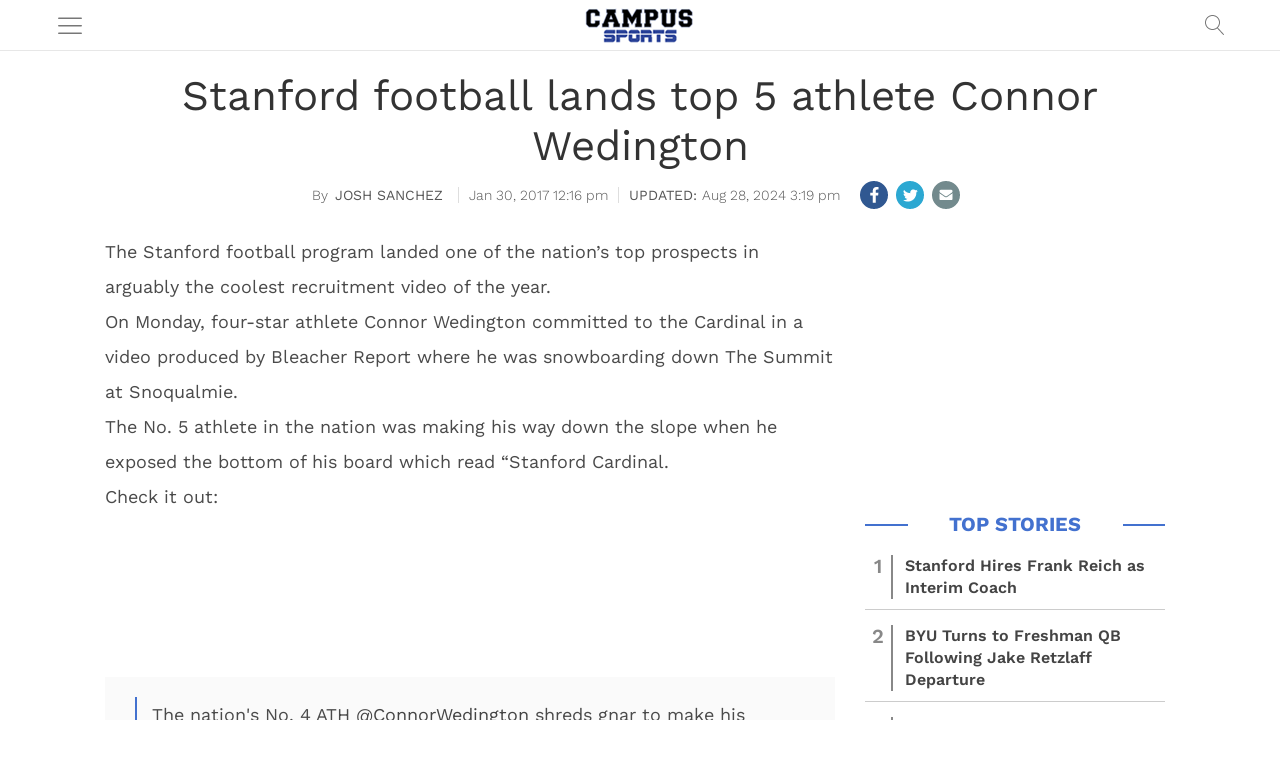

--- FILE ---
content_type: text/html; charset=UTF-8
request_url: https://campussports.net/ajax/cmg-related-posts/153963
body_size: 295
content:
[{"post_id":243409,"post_title":"Stanford Hires Frank Reich as Interim Coach","post_url":"https:\/\/campussports.net\/2025\/03\/31\/stanford-hires-frank-reich-as-interim-coach\/","post_timestamp":"Mar 31, 2025","post_thumb":"https:\/\/i0.wp.com\/campussports.net\/wp-content\/uploads\/2025\/04\/shutterstock_1513873547.jpg?fit=1000%2C666&ssl=1&w=300&zoom=1&crop=0,0,300px,168px"},{"post_id":243888,"post_title":"BYU Turns to Freshman QB Following Jake Retzlaff Departure","post_url":"https:\/\/campussports.net\/2025\/08\/21\/byu-turns-to-freshman-qb-following-jake-retzlaff-departure\/","post_timestamp":"Aug 21, 2025","post_thumb":"https:\/\/i0.wp.com\/campussports.net\/wp-content\/uploads\/2025\/08\/shutterstock_2216082639-1.jpg?fit=1000%2C599&ssl=1&w=300&zoom=1&crop=0,0,300px,168px"},{"post_id":243367,"post_title":"Stanford\u2019s Taylor Belittled Female Staffers, Report Says","post_url":"https:\/\/campussports.net\/2025\/03\/22\/stanfords-taylor-belittled-female-staffers-report-says\/","post_timestamp":"Mar 22, 2025","post_thumb":"https:\/\/i0.wp.com\/campussports.net\/wp-content\/uploads\/2025\/03\/shutterstock_2080692250.jpg?fit=1000%2C563&ssl=1&w=300&zoom=1&crop=0,0,300px,168px"},{"post_id":242711,"post_title":"Importance of ACC Underdog in College Football Playoff","post_url":"https:\/\/campussports.net\/2024\/11\/13\/importance-of-acc-underdog-in-college-football-playoff\/","post_timestamp":"Nov 13, 2024","post_thumb":"https:\/\/i0.wp.com\/campussports.net\/wp-content\/uploads\/2024\/11\/shutterstock_12565297.jpg?fit=1000%2C667&ssl=1&w=300&zoom=1&crop=0,0,300px,168px"}]

--- FILE ---
content_type: text/html; charset=utf-8
request_url: https://www.google.com/recaptcha/api2/aframe
body_size: 267
content:
<!DOCTYPE HTML><html><head><meta http-equiv="content-type" content="text/html; charset=UTF-8"></head><body><script nonce="2sWjSfa-FrHNlDGcbIXMew">/** Anti-fraud and anti-abuse applications only. See google.com/recaptcha */ try{var clients={'sodar':'https://pagead2.googlesyndication.com/pagead/sodar?'};window.addEventListener("message",function(a){try{if(a.source===window.parent){var b=JSON.parse(a.data);var c=clients[b['id']];if(c){var d=document.createElement('img');d.src=c+b['params']+'&rc='+(localStorage.getItem("rc::a")?sessionStorage.getItem("rc::b"):"");window.document.body.appendChild(d);sessionStorage.setItem("rc::e",parseInt(sessionStorage.getItem("rc::e")||0)+1);localStorage.setItem("rc::h",'1769564556098');}}}catch(b){}});window.parent.postMessage("_grecaptcha_ready", "*");}catch(b){}</script></body></html>

--- FILE ---
content_type: application/javascript; charset=utf-8
request_url: https://fundingchoicesmessages.google.com/f/AGSKWxVBYfB5BvuHFH0hRlcKkgMcg-ZABa_QCGy__RY667em6Lf555168dZABfeGaziu9TZ0iwOPiTE_18IzyUbwlU0-ywBZuTMuv1VgEk_dwEZfsdzHHKbpTGhE3_LJGTOfNCf3JM5_sYaafrmNJFNaSkxIdHGrefeb3jtkEHN_G9No05IEUtdlKzLJ1jxY/_/adw3./adv/adriver-small-ad./ad_large./ads_ad_
body_size: -1286
content:
window['6598c795-66ff-41a9-b5e3-d52fe243637f'] = true;